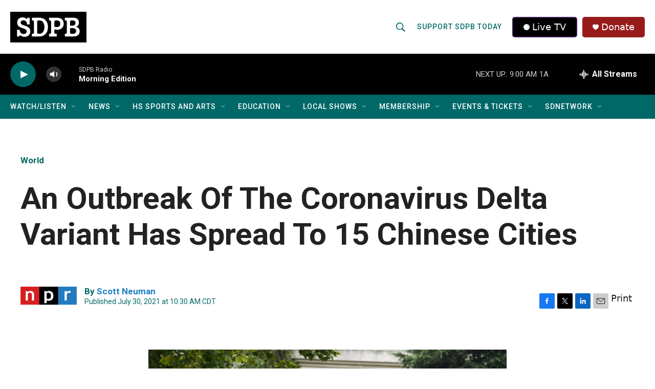

--- FILE ---
content_type: text/css
request_url: https://tags.srv.stackadapt.com/sa.css
body_size: -11
content:
:root {
    --sa-uid: '0-76ae6d13-1e30-501e-64ae-9d4b91256d59';
}